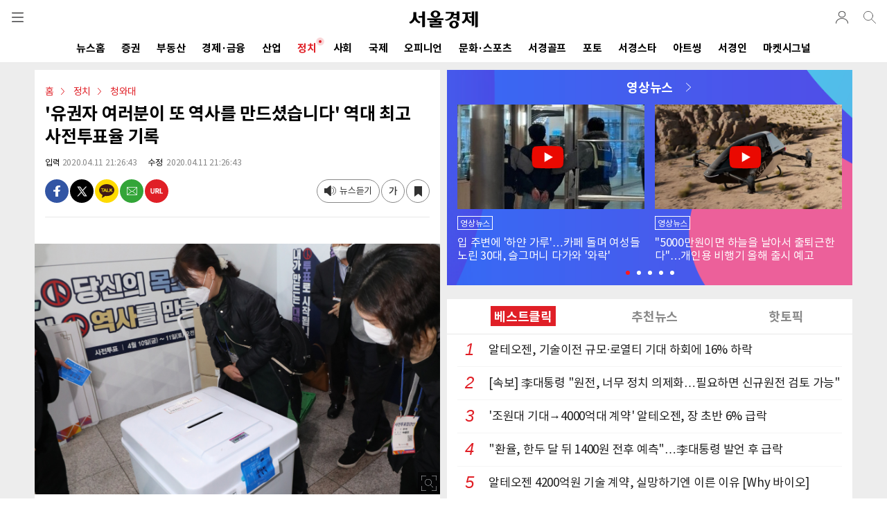

--- FILE ---
content_type: text/html; charset=utf-8
request_url: https://m.sedaily.com/News/NewsView/NewsGija?JNamePart=%EA%B0%95%EC%8B%A0%EC%9A%B0%20%EA%B8%B0%EC%9E%90&Nid=1Z1FOENX7G&_=1769051556919
body_size: 1666
content:






        <div class="box reporter_wrap">
            <div class="reporter_header">
                    <a href=/Journalist/seen>
                        <span class="r_thumb">

                                <img src="https://img.sedaily.com/Journalist/e161032/25_5.jpg">
                        </span>
                    </a>
                <div class="r_belong">

                        <div class="name">
                            <a href=/Journalist/seen>
                                <span>
                                    강신우 기자
                                </span>
                            </a>
                        </div>
                    <div class="part">디지털미디어센터</div>
                    <div class="mail">
                        <a href="mailto:seen@sedaily.com">seen@sedaily.com</a>
                    </div>
                </div>

                            <a href="javascript:void(0)" onclick="ScriptBtn('script','e161032');" id="ReadBt_e161032" _name="강신우 기자" _OnType="view" _date=20260122121241 class="e161032 scriptBtnoff btn_read">구독</a>

                <div id="divScript"></div>

            </div>
                <ul>
                                    <li><a href="/NewsView/2H0NL7P4BD">"대체 무슨 일이 벌어진 건가"…'케데헌 호랑이' 뜨자 완전 난리 난 미국 상황 [미미상인]</a></li>
                                    <li><a href="/NewsView/2H0AANONKF">APEC 정상들 목에 두른 '옥색 숄', 어떤 의미 담았나?</a></li>

                </ul>
        </div>

<!--//기자정보-->

--- FILE ---
content_type: text/html; charset=utf-8
request_url: https://www.google.com/recaptcha/api2/aframe
body_size: 268
content:
<!DOCTYPE HTML><html><head><meta http-equiv="content-type" content="text/html; charset=UTF-8"></head><body><script nonce="8hO6y5eA4pGGLEX2ClBgKw">/** Anti-fraud and anti-abuse applications only. See google.com/recaptcha */ try{var clients={'sodar':'https://pagead2.googlesyndication.com/pagead/sodar?'};window.addEventListener("message",function(a){try{if(a.source===window.parent){var b=JSON.parse(a.data);var c=clients[b['id']];if(c){var d=document.createElement('img');d.src=c+b['params']+'&rc='+(localStorage.getItem("rc::a")?sessionStorage.getItem("rc::b"):"");window.document.body.appendChild(d);sessionStorage.setItem("rc::e",parseInt(sessionStorage.getItem("rc::e")||0)+1);localStorage.setItem("rc::h",'1769051565388');}}}catch(b){}});window.parent.postMessage("_grecaptcha_ready", "*");}catch(b){}</script></body></html>

--- FILE ---
content_type: image/svg+xml
request_url: https://img.sedaily.com/V2/Images/ico_utv.svg
body_size: 1658
content:
<?xml version="1.0" encoding="iso-8859-1"?>
<!-- Generator: Adobe Illustrator 15.0.0, SVG Export Plug-In . SVG Version: 6.00 Build 0)  -->
<!DOCTYPE svg PUBLIC "-//W3C//DTD SVG 1.1//EN" "http://www.w3.org/Graphics/SVG/1.1/DTD/svg11.dtd">
<svg version="1.1" id="Layer_1" xmlns="http://www.w3.org/2000/svg" xmlns:xlink="http://www.w3.org/1999/xlink" x="0px" y="0px"
	 width="176px" height="124px" viewBox="-22.055 357.775 176 124" style="enable-background:new -22.055 357.775 176 124;"
	 xml:space="preserve">
<g>
	<g>
		<defs>
			<rect id="SVGID_1_" x="-22.055" y="357.775" width="176" height="124"/>
		</defs>
		<clipPath id="SVGID_2_">
			<use xlink:href="#SVGID_1_"  style="overflow:visible;"/>
		</clipPath>
		<g style="clip-path:url(#SVGID_2_);">
			<defs>
				<rect id="SVGID_3_" x="-22.055" y="357.775" width="176" height="124"/>
			</defs>
			<clipPath id="SVGID_4_">
				<use xlink:href="#SVGID_3_"  style="overflow:visible;"/>
			</clipPath>
			<path style="clip-path:url(#SVGID_4_);fill:#E90000;" d="M150.267,377.138c-2.024-7.622-7.988-13.624-15.561-15.661
				c-13.724-3.702-68.761-3.702-68.761-3.702s-55.037,0-68.762,3.702c-7.573,2.037-13.537,8.039-15.561,15.661
				c-3.677,13.813-3.677,42.637-3.677,42.637s0,28.822,3.677,42.637c2.024,7.622,7.988,13.624,15.561,15.662
				c13.725,3.701,68.762,3.701,68.762,3.701s55.037,0,68.761-3.701c7.573-2.038,13.537-8.04,15.561-15.662
				c3.678-13.814,3.678-42.637,3.678-42.637S153.945,390.952,150.267,377.138"/>
			<polygon style="clip-path:url(#SVGID_4_);fill:#FFFFFE;" points="47.945,445.944 47.945,393.606 93.945,419.776 			"/>
		</g>
	</g>
</g>
</svg>
